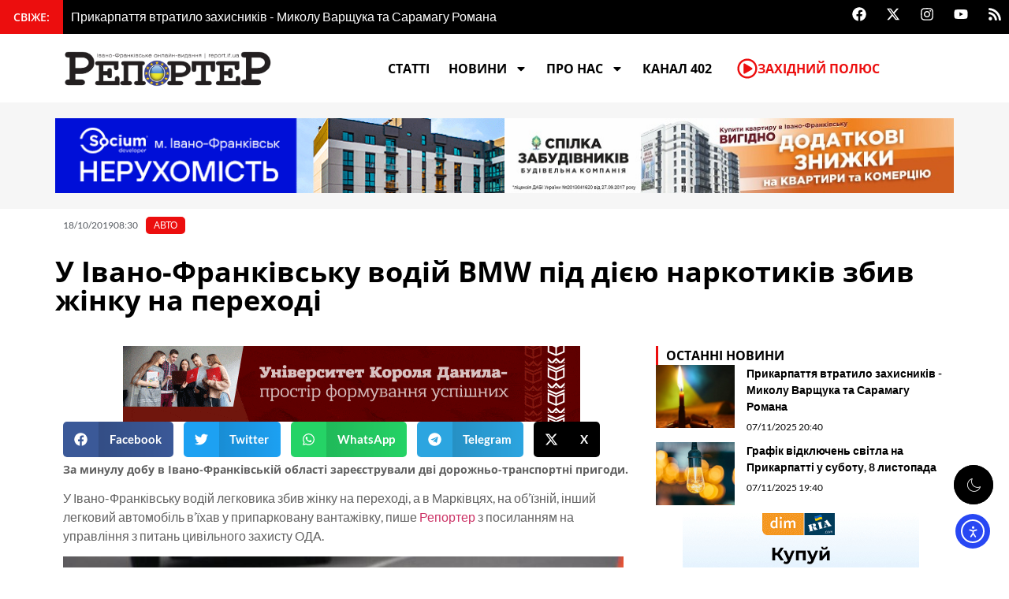

--- FILE ---
content_type: text/html; charset=utf-8
request_url: https://www.google.com/recaptcha/api2/aframe
body_size: 268
content:
<!DOCTYPE HTML><html><head><meta http-equiv="content-type" content="text/html; charset=UTF-8"></head><body><script nonce="QncjCtG9fYfWKj6IgjuvZw">/** Anti-fraud and anti-abuse applications only. See google.com/recaptcha */ try{var clients={'sodar':'https://pagead2.googlesyndication.com/pagead/sodar?'};window.addEventListener("message",function(a){try{if(a.source===window.parent){var b=JSON.parse(a.data);var c=clients[b['id']];if(c){var d=document.createElement('img');d.src=c+b['params']+'&rc='+(localStorage.getItem("rc::a")?sessionStorage.getItem("rc::b"):"");window.document.body.appendChild(d);sessionStorage.setItem("rc::e",parseInt(sessionStorage.getItem("rc::e")||0)+1);localStorage.setItem("rc::h",'1762576674442');}}}catch(b){}});window.parent.postMessage("_grecaptcha_ready", "*");}catch(b){}</script></body></html>